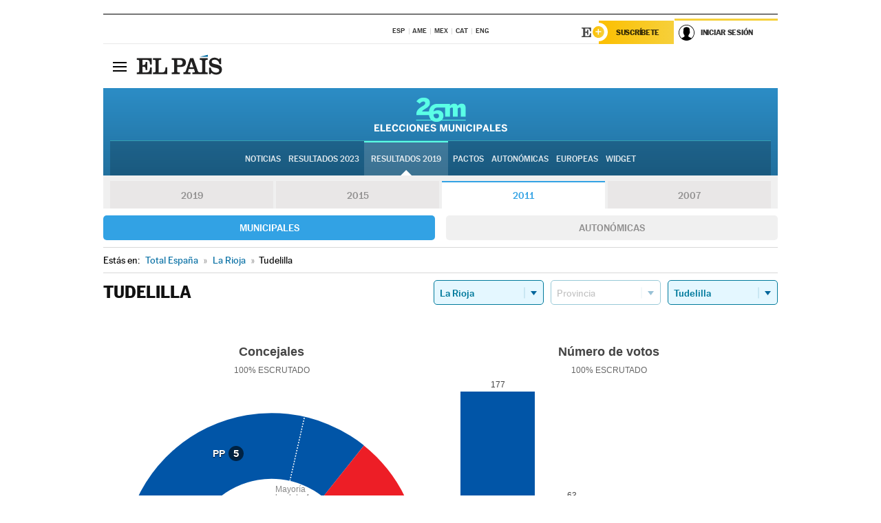

--- FILE ---
content_type: application/x-javascript
request_url: https://resultados.elpais.com/elecciones/2007/municipales/16/26/158.js2
body_size: 82
content:
EPETjsonElectionsCallback({"nombre_disputado":"concejales","ts":"0","tipo_sitio":"5","convocatoria":"2007","resultados":{"partido":[{"votos_porciento":"68.73","votos_numero":"222","electos":"5","id_partido":"332","nombre":"PP"},{"votos_porciento":"28.79","votos_numero":"93","electos":"2","id_partido":"331","nombre":"PSOE"},{"votos_porciento":"1.86","votos_numero":"6","electos":"0","id_partido":"2270","nombre":"P.R."}],"numero_partidos":"3"},"porciento_escrutado":"100","votos":{"abstenciones":{"porcentaje":"10.68","cantidad":"39"},"blancos":{"porcentaje":"0.62","cantidad":"2"},"nulos":{"porcentaje":"0.92","cantidad":"3"},"contabilizados":{"porcentaje":"89.32","cantidad":"326"}},"num_a_elegir":"7","nombre_lugar":"Ayuntamiento","id":"158","nombre_sitio":"Tudelilla"});

--- FILE ---
content_type: application/x-javascript
request_url: https://resultados.elpais.com/elecciones/2011/municipales/16/26/158.js2
body_size: -88
content:
EPETjsonElectionsCallback({"nombre_disputado":"concejales","ts":"0","tipo_sitio":"5","convocatoria":"2011","resultados":{"partido":[{"votos_porciento":"68.87","votos_numero":"177","electos":"5","id_partido":"3076","nombre":"PP"},{"votos_porciento":"24.51","votos_numero":"63","electos":"2","id_partido":"3186","nombre":"PSOE"},{"votos_porciento":"3.5","votos_numero":"9","electos":"0","id_partido":"3139","nombre":"P.RIOJANO"},{"votos_porciento":"1.56","votos_numero":"4","electos":"0","id_partido":"2453","nombre":"IU"}],"numero_partidos":"4"},"porciento_escrutado":"100","votos":{"abstenciones":{"porcentaje":"12.99","cantidad":"40"},"blancos":{"porcentaje":"1.56","cantidad":"4"},"nulos":{"porcentaje":"4.1","cantidad":"11"},"contabilizados":{"porcentaje":"87.01","cantidad":"268"}},"num_a_elegir":"7","nombre_lugar":"Ayuntamiento","id":"158","nombre_sitio":"Tudelilla"});

--- FILE ---
content_type: application/x-javascript;charset=utf-8
request_url: https://smetrics.elpais.com/id?d_visid_ver=5.5.0&d_fieldgroup=A&mcorgid=2387401053DB208C0A490D4C%40AdobeOrg&mid=89705729862915638881617200592494504206&ts=1769259750818
body_size: -39
content:
{"mid":"89705729862915638881617200592494504206"}

--- FILE ---
content_type: application/x-javascript
request_url: https://resultados.elpais.com/elecciones/2011/municipales/16/26/158.js2
body_size: 15
content:
EPETjsonElectionsCallback({"nombre_disputado":"concejales","ts":"0","tipo_sitio":"5","convocatoria":"2011","resultados":{"partido":[{"votos_porciento":"68.87","votos_numero":"177","electos":"5","id_partido":"3076","nombre":"PP"},{"votos_porciento":"24.51","votos_numero":"63","electos":"2","id_partido":"3186","nombre":"PSOE"},{"votos_porciento":"3.5","votos_numero":"9","electos":"0","id_partido":"3139","nombre":"P.RIOJANO"},{"votos_porciento":"1.56","votos_numero":"4","electos":"0","id_partido":"2453","nombre":"IU"}],"numero_partidos":"4"},"porciento_escrutado":"100","votos":{"abstenciones":{"porcentaje":"12.99","cantidad":"40"},"blancos":{"porcentaje":"1.56","cantidad":"4"},"nulos":{"porcentaje":"4.1","cantidad":"11"},"contabilizados":{"porcentaje":"87.01","cantidad":"268"}},"num_a_elegir":"7","nombre_lugar":"Ayuntamiento","id":"158","nombre_sitio":"Tudelilla"});